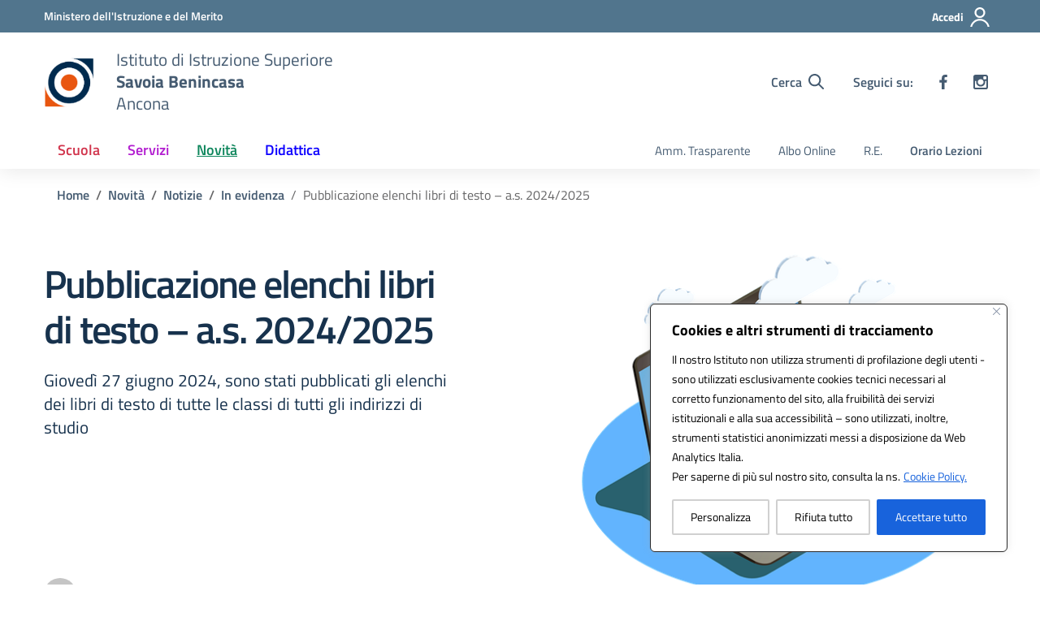

--- FILE ---
content_type: text/css
request_url: https://www.savoiabenincasa.edu.it/wp-content/litespeed/css/8085d29a58934df061b15a6f55637511.css?ver=37511
body_size: 0
content:
.footer-link a{text-decoration:none}.footer-link a:hover{text-decoration:underline}#footer-wrapper .footer-link a{text-decoration:underline}#footer-wrapper .footer-list a{text-decoration:underline}#footer-wrapper .footer-link a:hover{text-decoration:none}#footer-wrapper .footer-list a:hover{text-decoration:none}.article-wrapper a{text-decoration:underline}.article-wrapper img{max-width:100%;height:auto}